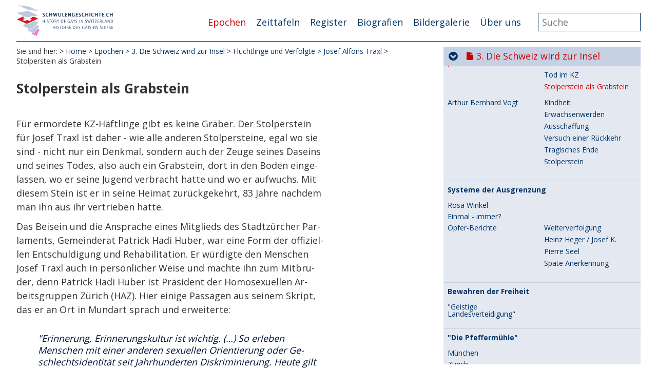

--- FILE ---
content_type: image/svg+xml
request_url: https://schwulengeschichte.ch/fileadmin/Resources/Public/img/schwulengeschichte-schweiz_logo.svg
body_size: 5002
content:
<?xml version="1.0" encoding="UTF-8" standalone="no"?>
<svg xmlns:rdf="http://www.w3.org/1999/02/22-rdf-syntax-ns#" xmlns="http://www.w3.org/2000/svg" xmlns:cc="http://creativecommons.org/ns#" xmlns:dc="http://purl.org/dc/elements/1.1/" xml:space="preserve" width="672.8" height="215.1" viewBox="0 0 672.84998 215.0625" preserveAspectRatio="xMinYMid meet" version="1.1">
  <g transform="matrix(1.25 0 0 -1.25 0 215.1)">
    <g transform="scale(.1)">
      <g>
        <path d="m1184 399.2l-201-259.6-114.9 53.1-29.5-63 282.4-129.7 164.9 352.3-102.3 46.92" fill="#f57ac3"></path>
        <path d="m1117 603l-321.6-262.1-117.8 54.03-60.32-78.1 353.4-162.1 294 380.6-147.6 67.69" fill="#bdc9df"></path>
        <path d="m1005 836.6l-417.7-195.2-97.7 44.82-148.5-121 441.8-202.6 452.2 368.6-229.7 105.4" fill="#bdc9df"></path>
      </g>
      <g fill="#203965">
        <path d="m1513 1077c-20.81 0-36.02 2.49-58.69 9.94l7.76 31.67c11.49-5.59 31.36-10.86 46.89-10.86 21.74 0 36.02 11.17 36.02 27.94 0 11.49-7.45 21.12-28.88 34.16-7.45 4.66-22.04 14.28-30.43 20.18-17.7 11.8-28.25 27.33-28.25 45.65 0 35.39 27.63 59 68.62 59 15.22 0 35.09-2.49 48.44-7.46l-7.14-29.19c-10.25 4.35-24.22 7.15-33.54 7.15-21.11 0-33.54-9.32-33.54-24.22 0-11.18 5.59-17.7 27.02-31.68 15.84-10.25 27.95-18.63 31.68-21.73 18.94-14.59 27.94-28.57 29.8-45.65 4.35-38.81-29.8-64.9-75.76-64.9"></path>
        <path d="m1707 1077c-29.18 0-51.23 11.8-65.2 34.47-11.81 19.25-18.32 44.4-18.32 73.6 0 70.79 34.46 109.6 97.81 109.6 17.7 0 32.29-2.49 52.47-8.39l-7.45-30.74c-14.59 5.9-30.12 9.01-45.95 9.01-19.57 0-33.23-8.39-42.24-25.15-7.13-13.36-10.87-31.37-10.87-52.79 0-22.36 4.66-42.85 13.05-56.51 8.07-13.36 19.87-20.5 34.78-20.5 16.14 0 34.77 7.76 57.13 23.91l16.46-24.22c-32.61-23.29-54.65-32.3-81.67-32.3"></path>
        <path d="m1951 1082v94.09h-79.49v-94.09h-41.93v207.1h41.93v-82.29h79.49v82.29h41.92v-207.1h-41.92"></path>
        <path d="m2233 1082h-36.64l-35.09 146.9-34.78-146.9h-36.64l-52.78 207.1h45.02l28.26-146 35.4 146h35.09l35.08-146 26.09 146h42.54l-51.55-207.1"></path>
        <path d="m2487 1125c-10.25-30.11-40.99-48.13-82.91-48.13-31.05 0-54.03 9.63-66.14 27.64-9 13.66-11.18 23.29-11.18 61.17v123h42.54v-123.6c0-25.78 1.87-33.23 7.45-42.23 5.9-9.62 17.08-15.21 31.68-15.21 13.97 0 25.46 5.27 32.91 15.52 7.45 9.63 9.01 16.46 9.01 42.54v123h41.3v-119.6c0-24.84-1.56-35.09-4.66-44.1"></path>
        <path d="m2555 1082v207.1h42.54v-175.8h71.73v-31.36h-114.3"></path>
        <path d="m2709 1082v207.1h117.4v-30.12h-75.46v-54.97h69.56v-30.12h-69.56v-60.55h79.8v-31.36h-121.7"></path>
        <path d="m2993 1082l-79.18 150.3v-150.3h-35.72v207.1h45.35l78.24-148.7v148.7h35.4v-207.1h-44.09"></path>
        <path d="m3171 1077c-53.41 0-86.32 41.3-86.32 108.7 0 43.47 13.66 75.14 39.74 92.84 16.15 10.87 35.4 16.15 60.55 16.15 20.19 0 38.51-2.49 59.31-8.7l-8.07-31.67c-19.57 6.83-35.09 10.25-51.24 10.25-37.27 0-56.83-26.7-56.83-77.32 0-46.58 19.56-77.63 48.45-77.63 12.73 0 23.28 3.1 36.02 10.25v67.38h40.06v-80.74c-27.03-19.25-55.59-29.5-81.67-29.5"></path>
        <path d="m3308 1082v207.1h117.4v-30.12h-75.46v-54.97h69.56v-30.12h-69.56v-60.55h79.8v-31.36h-121.7"></path>
        <path d="m3522 1077c-20.8 0-36.02 2.49-58.69 9.94l7.77 31.67c11.49-5.59 31.36-10.86 46.89-10.86 21.73 0 36.02 11.17 36.02 27.94 0 11.49-7.45 21.12-28.88 34.16-7.45 4.66-22.05 14.28-30.43 20.18-17.7 11.8-28.26 27.33-28.26 45.65 0 35.39 27.64 59 68.62 59 15.22 0 35.09-2.49 48.45-7.46l-7.15-29.19c-10.24 4.35-24.22 7.15-33.53 7.15-21.12 0-33.54-9.32-33.54-24.22 0-11.18 5.6-17.7 27.02-31.68 15.83-10.25 27.94-18.63 31.67-21.73 18.94-14.59 27.95-28.57 29.81-45.65 4.35-38.81-29.81-64.9-75.77-64.9"></path>
        <path d="m3717 1077c-29.19 0-51.23 11.8-65.2 34.47-11.8 19.25-18.32 44.4-18.32 73.6 0 70.79 34.46 109.6 97.81 109.6 17.69 0 32.29-2.49 52.48-8.39l-7.46-30.74c-14.59 5.9-30.12 9.01-45.95 9.01-19.57 0-33.23-8.39-42.23-25.15-7.14-13.36-10.87-31.37-10.87-52.79 0-22.36 4.65-42.85 13.04-56.51 8.07-13.36 19.88-20.5 34.78-20.5 16.14 0 34.77 7.76 57.14 23.91l16.45-24.22c-32.61-23.29-54.65-32.3-81.67-32.3"></path>
        <path d="m3960 1082v94.09h-79.49v-94.09h-41.91v207.1h41.91v-82.29h79.49v82.29h41.93v-207.1h-41.93"></path>
        <path d="m4067 1082h42.54v207.1h-42.54v-207.1z"></path>
        <path d="m4245 1077c-29.19 0-51.24 11.8-65.21 34.47-11.8 19.25-18.32 44.4-18.32 73.6 0 70.79 34.46 109.6 97.81 109.6 17.7 0 32.3-2.49 52.48-8.39l-7.46-30.74c-14.59 5.9-30.12 9.01-45.95 9.01-19.57 0-33.23-8.39-42.23-25.15-7.14-13.36-10.87-31.37-10.87-52.79 0-22.36 4.66-42.85 13.05-56.51 8.06-13.36 19.87-20.5 34.77-20.5 16.14 0 34.78 7.76 57.14 23.91l16.46-24.22c-32.61-23.29-54.65-32.3-81.67-32.3"></path>
        <path d="m4488 1082v94.09h-79.49v-94.09h-41.91v207.1h41.91v-82.29h79.49v82.29h41.93v-207.1h-41.93"></path>
        <path d="m4665 1259v-177h-42.54v177h-55.9v30.12h154.3v-30.12h-55.89"></path>
        <path d="m4758 1082v207.1h117.4v-30.12h-75.46v-54.97h69.56v-30.12h-69.56v-60.55h79.81v-31.36h-121.7"></path>
        <path d="m4939 1078c-13.35 0-23.9 10.86-23.9 24.22 0 13.35 10.86 24.53 23.9 24.53 13.35 0 23.61-10.56 23.61-24.53 0-13.67-10.26-24.22-23.61-24.22"></path>
        <path d="m5084 1077c-29.19 0-51.23 11.8-65.2 34.47-11.8 19.25-18.32 44.4-18.32 73.6 0 70.79 34.46 109.6 97.81 109.6 17.69 0 32.29-2.49 52.48-8.39l-7.46-30.74c-14.59 5.9-30.12 9.01-45.95 9.01-19.57 0-33.23-8.39-42.24-25.15-7.13-13.36-10.86-31.37-10.86-52.79 0-22.36 4.65-42.85 13.04-56.51 8.07-13.36 19.88-20.5 34.78-20.5 16.14 0 34.77 7.76 57.14 23.91l16.45-24.22c-32.61-23.29-54.65-32.3-81.67-32.3"></path>
        <path d="m5327 1082v94.09h-79.49v-94.09h-41.92v207.1h41.92v-82.29h79.49v82.29h41.92v-207.1h-41.92"></path>
        <path d="m1552 736.9v79.09h-78.59v-79.09h-18.46v166.4h18.46v-72.36h78.59v72.36h18.46v-166.4h-18.46"></path>
        <path d="m1633 736.9h18.47v166.4h-18.47v-166.4z"></path>
        <path d="m1737 733.7c-13.48 0-22.96 1.75-37.93 6.738l3.75 17.22c14.22-6.739 22.45-8.985 33.68-8.985 22.2 0 37.67 12.72 37.67 30.94 0 9.226-4.49 17.96-12.72 24.2-4.25 3.242-8.48 5.984-19.21 11.73-32.44 17.71-41.17 27.69-41.17 47.15 0 26.94 20.96 44.9 52.14 44.9 9.48 0 14.22-0.996 27.69-4.988l-3.49-15.47c-10.23 4.246-17.21 5.992-24.44 5.992-19.72 0-33.44-11.23-33.44-27.19 0-12.47 6.24-18.72 31.69-32.69 16.96-9.226 23.95-13.96 29.68-19.71 7.74-7.976 11.73-17.96 11.73-29.69 0-29.19-23.2-50.15-55.63-50.15"></path>
        <path d="m1884 889.4v-152.4h-18.46v152.4h-49.89v13.98h118v-13.98h-49.65"></path>
        <path d="m2019 893.6c-29.69 0-47.65-28.44-47.65-75.59 0-42.91 17.46-69.86 45.16-69.86 29.44 0 47.65 27.94 47.65 72.85 0 45.66-16.72 72.59-45.16 72.59zm-3.99-159.9c-39.67 0-62.62 30.94-62.62 84.33s27.19 89.56 67.36 89.56c15.97 0 31.19-5.734 40.17-15.22 14.46-15.21 23.2-41.16 23.2-69.36 0-53.64-27.2-89.32-68.11-89.32"></path>
        <path d="m2165 889.6c-4.74 0-6.74 0-12.73-0.254v-57.63h17.72c23.95 0 36.67 10.74 36.67 31.18 0 19.72-10.98 26.7-41.66 26.7zm52-152.7l-14 47.2c-8.48 28.68-13.97 33.67-36.68 33.67h-14.22v-80.83h-18.46v166.4h36.18c36.42 0 55.63-13.72 55.63-39.91 0-19.72-10.73-31.69-33.93-38.43 15.47-2.742 20.96-9.473 28.94-35.42l16.22-52.65h-19.71"></path>
        <path d="m2324 812.8v-75.84h-18.2v75.84l-55.64 90.57h22.7l43.16-72.6 43.16 72.6h20.21l-55.39-90.57"></path>
        <path d="m2545 893.6c-29.69 0-47.65-28.44-47.65-75.59 0-42.91 17.46-69.86 45.16-69.86 29.43 0 47.65 27.94 47.65 72.85 0 45.66-16.72 72.59-45.16 72.59zm-3.99-159.9c-39.67 0-62.63 30.94-62.63 84.33s27.2 89.56 67.37 89.56c15.96 0 31.18-5.734 40.16-15.22 14.48-15.21 23.21-41.16 23.21-69.36 0-53.64-27.2-89.32-68.11-89.32"></path>
        <path d="m2679 889.4v-57.63h54.89v-13.97h-54.89v-80.83h-18.45v166.4h78.58v-13.98h-60.13"></path>
        <path d="m2909 733.4c-38.17 0-63.11 34.18-63.11 86.82 0 34.18 10.48 59.63 30.18 74.09 12.97 9.484 26.69 13.22 47.41 13.22 13.96 0 25.94-1.746 40.41-5.984l-4.49-15.71c-15.72 5.23-27.45 7.476-40.67 7.476-34.18 0-53.89-26.69-53.89-72.85 0-42.41 18.71-71.09 46.41-71.09 13.22 0 25.95 4.238 39.41 12.72v56.64h18.47v-62.62c-18.71-14.72-39.92-22.7-60.13-22.7"></path>
        <path d="m3074 883.1l-29.93-81.09h58.87l-28.94 81.09zm51.14-146.2l-17.21 51.14h-69.61l-18-51.1h-19.46l64.37 166.4h17.96l62.87-166.4h-21.21"></path>
        <path d="m3218 812.8v-75.84h-18.21v75.84l-55.64 90.57h22.71l43.15-72.6 43.17 72.6h20.2l-55.38-90.57"></path>
        <path d="m3331 733.7c-13.47 0-22.95 1.75-37.92 6.738l3.74 17.22c14.23-6.739 22.46-8.985 33.68-8.985 22.21 0 37.67 12.72 37.67 30.94 0 9.226-4.49 17.96-12.72 24.2-4.24 3.242-8.49 5.984-19.21 11.73-32.43 17.71-41.16 27.69-41.16 47.15 0 26.94 20.95 44.9 52.14 44.9 9.48 0 14.22-0.996 27.69-4.988l-3.49-15.47c-10.24 4.246-17.22 5.992-24.46 5.992-19.7 0-33.42-11.23-33.42-27.19 0-12.47 6.24-18.72 31.68-32.69 16.97-9.226 23.95-13.96 29.69-19.71 7.73-7.976 11.72-17.96 11.72-29.69 0-29.19-23.2-50.15-55.63-50.15"></path>
        <path d="m3511 736.9h18.47v166.4h-18.47v-166.4z"></path>
        <path d="m3683 736.9l-76.58 147.7v-147.7h-15.72v166.4h24.7l74.34-144v144h15.73v-166.4h-22.47"></path>
        <path d="m3866 733.7c-13.47 0-22.95 1.75-37.92 6.738l3.74 17.22c14.23-6.739 22.46-8.985 33.68-8.985 22.21 0 37.67 12.72 37.67 30.94 0 9.226-4.49 17.96-12.72 24.2-4.24 3.242-8.49 5.984-19.21 11.73-32.43 17.71-41.16 27.69-41.16 47.15 0 26.94 20.95 44.9 52.14 44.9 9.48 0 14.22-0.996 27.69-4.988l-3.49-15.47c-10.24 4.246-17.22 5.992-24.46 5.992-19.7 0-33.42-11.23-33.42-27.19 0-12.47 6.24-18.72 31.68-32.69 16.97-9.226 23.95-13.96 29.69-19.71 7.73-7.976 11.72-17.96 11.72-29.69 0-29.19-23.2-50.15-55.63-50.15"></path>
        <path d="m4094 736.9h-18.21l-35.17 142.2-35-142.2h-17.97l-37.92 166.4h19.21l29.19-139.7 34.43 139.7h18.96l33.68-139.7 28.19 139.7h17.22l-36.93-166.4"></path>
        <path d="m4177 736.9h18.46v166.4h-18.46v-166.4z"></path>
        <path d="m4299 889.4v-152.4h-18.47v152.4h-49.89v13.98h118v-13.98h-49.64"></path>
        <path d="m4366 736.9v14.73l80.83 137.5h-77.59v14.22h98.05v-14.22l-81.58-137.5h81.58v-14.73h-101.3"></path>
        <path d="m4513 736.9v166.4h80.35v-13.98h-61.88v-57.63h57.13v-13.97h-57.13v-66.11h65.86v-14.73h-84.33"></path>
        <path d="m4679 889.6c-4.74 0-6.74 0-12.72-0.254v-57.63h17.71c23.95 0 36.67 10.74 36.67 31.18 0 19.72-10.97 26.7-41.66 26.7zm52.14-152.7l-13.96 47.16c-8.49 28.68-13.98 33.67-36.68 33.67h-14.22v-80.83h-18.47v166.4h36.18c36.43 0 55.64-13.72 55.64-39.91 0-19.72-10.73-31.69-33.94-38.43 15.47-2.742 20.96-9.473 28.95-35.42l16.21-52.65h-19.71"></path>
        <path d="m4795 736.9v166.4h18.47v-151.7h59.13v-14.73h-77.6"></path>
        <path d="m4973 883.1l-29.93-81.09h58.88l-28.95 81.09zm51.14-146.2l-17.2 51.14h-69.61l-17.72-51.14h-19.45l64.36 166.4h17.96l62.87-166.4h-21.21"></path>
        <path d="m5175 736.9l-76.59 147.7v-147.7h-15.72v166.4h24.7l74.34-144v144h15.73v-166.4h-22.46"></path>
        <path d="m5346 875.1c-9.22 10.23-21.95 14.22-45.15 14.22h-23.7v-137.7h21.71c27.18 0 41.4 5.489 51.14 19.95 8.47 12.48 12.72 28.45 12.72 47.66 0 24.44-5.74 43.65-16.72 55.88zm10.98-120.2c-12.97-12.23-31.44-17.97-57.88-17.97h-40.42v166.4h39.17c37.42 0 52.65-4.992 65.37-20.96 12.22-15.21 18.71-35.93 18.71-59.13 0-27.94-9.48-53.63-24.95-68.35"></path>
        <path d="m2139 391.9v79.08h-78.58v-79.08h-18.46v166.4h18.46v-72.36h78.58v72.36h18.47v-166.4h-18.47"></path>
        <path d="m2220 391.9h18.46v166.4h-18.46v-166.4z"></path>
        <path d="m2324 388.7c-13.47 0-22.95 1.75-37.92 6.739l3.74 17.2c14.23-6.719 22.46-8.969 33.68-8.969 22.21 0 37.68 12.72 37.68 30.94 0 9.23-4.49 17.96-12.73 24.2-4.23 3.238-8.48 5.98-19.21 11.72-32.43 17.71-41.16 27.69-41.16 47.15 0 26.95 20.95 44.91 52.14 44.91 9.48 0 14.22-1 27.7-4.992l-3.5-15.47c-10.23 4.238-17.22 5.981-24.45 5.981-19.71 0-33.43-11.22-33.43-27.18 0-12.48 6.24-18.72 31.68-32.69 16.97-9.23 23.95-13.97 29.7-19.71 7.72-7.989 11.72-17.96 11.72-29.68 0-29.19-23.21-50.15-55.64-50.15"></path>
        <path d="m2471 544.4v-152.4h-18.46v152.4h-49.9v13.98h118v-13.98h-49.64"></path>
        <path d="m2606 548.6c-29.7 0-47.66-28.44-47.66-75.58 0-42.91 17.46-69.86 45.16-69.86 29.44 0 47.65 27.94 47.65 72.84 0 45.66-16.71 72.6-45.15 72.6zm-3.99-159.9c-39.67 0-62.63 30.94-62.63 84.33 0 53.38 27.2 89.56 67.37 89.56 15.96 0 31.18-5.75 40.16-15.22 14.48-15.22 23.21-41.17 23.21-69.35 0-53.65-27.2-89.32-68.11-89.32"></path>
        <path d="m2720 391.9h18.46v166.4h-18.46v-166.4z"></path>
        <path d="m2833 544.6c-4.74 0-6.73 0-12.72-0.262v-57.62h17.71c23.95 0 36.67 10.72 36.67 31.18 0 19.7-10.97 26.7-41.66 26.7zm52.14-152.7l-13.96 47.15c-8.49 28.69-13.98 33.68-36.68 33.68h-14.22v-80.83h-18.47v166.4h36.18c36.43 0 55.64-13.72 55.64-39.92 0-19.71-10.73-31.68-33.94-38.42 15.47-2.75 20.96-9.48 28.95-35.43l16.21-52.64h-19.71"></path>
        <path d="m2949 391.9v166.4h80.34v-13.98h-61.88v-57.62h57.13v-13.98h-57.13v-66.11h65.86v-14.72h-84.32"></path>
        <path d="m3248 530.1c-9.23 10.23-21.95 14.22-45.16 14.22h-23.7v-137.7h21.71c27.19 0 41.41 5.493 51.14 19.96 8.48 12.47 12.73 28.44 12.73 47.65 0 24.45-5.74 43.66-16.72 55.88zm10.98-120.2c-12.97-12.22-31.44-17.96-57.89-17.96h-40.42v166.4h39.17c37.43 0 52.65-4.988 65.38-20.96 12.21-15.22 18.71-35.93 18.71-59.13 0-27.94-9.49-53.63-24.95-68.36"></path>
        <path d="m3335 391.9v166.4h80.33v-13.98h-61.87v-57.62h57.13v-13.98h-57.13v-66.11h65.86v-14.72h-84.32"></path>
        <path d="m3492 388.7c-13.46 0-22.95 1.75-37.92 6.739l3.74 17.2c14.23-6.719 22.46-8.969 33.68-8.969 22.21 0 37.68 12.72 37.68 30.94 0 9.23-4.49 17.96-12.72 24.2-4.24 3.238-8.49 5.98-19.21 11.72-32.43 17.71-41.16 27.69-41.16 47.15 0 26.95 20.94 44.91 52.13 44.91 9.49 0 14.22-1 27.7-4.992l-3.5-15.47c-10.23 4.238-17.21 5.981-24.45 5.981-19.71 0-33.43-11.22-33.43-27.18 0-12.48 6.24-18.72 31.68-32.69 16.97-9.23 23.96-13.97 29.7-19.71 7.72-7.989 11.72-17.96 11.72-29.68 0-29.19-23.21-50.15-55.64-50.15"></path>
        <path d="m3722 388.4c-38.17 0-63.11 34.17-63.11 86.82 0 34.18 10.48 59.62 30.18 74.09 12.97 9.488 26.69 13.23 47.41 13.23 13.96 0 25.94-1.754 40.41-5.992l-4.49-15.72c-15.72 5.238-27.45 7.488-40.67 7.488-34.18 0-53.89-26.7-53.89-72.85 0-42.42 18.71-71.11 46.41-71.11 13.22 0 25.95 4.25 39.41 12.73v56.63h18.47v-62.62c-18.71-14.72-39.92-22.7-60.13-22.7"></path>
        <path d="m3887 538.1l-29.93-81.07h58.87l-28.94 81.07zm51.14-146.2l-17.21 51.14h-69.61l-17.71-51.14h-19.45l64.36 166.4h17.96l62.87-166.4h-21.21"></path>
        <path d="m3998 391.9h18.46v166.4h-18.46v-166.4z"></path>
        <path d="m4102 388.7c-13.47 0-22.95 1.75-37.92 6.739l3.74 17.2c14.23-6.719 22.46-8.969 33.68-8.969 22.21 0 37.68 12.72 37.68 30.94 0 9.23-4.5 17.96-12.73 24.2-4.24 3.238-8.48 5.98-19.21 11.72-32.43 17.71-41.16 27.69-41.16 47.15 0 26.95 20.95 44.91 52.14 44.91 9.48 0 14.22-1 27.69-4.992l-3.49-15.47c-10.24 4.238-17.22 5.981-24.45 5.981-19.71 0-33.43-11.22-33.43-27.18 0-12.48 6.24-18.72 31.68-32.69 16.97-9.23 23.95-13.97 29.69-19.71 7.73-7.989 11.72-17.96 11.72-29.68 0-29.19-23.2-50.15-55.63-50.15"></path>
        <path d="m4282 391.9v166.4h80.34v-13.98h-61.87v-57.62h57.13v-13.98h-57.13v-66.11h65.86v-14.72h-84.33"></path>
        <path d="m4507 391.9l-76.58 147.7v-147.7h-15.72v166.4h24.69l74.35-144v144h15.72v-166.4h-22.46"></path>
        <path d="m4690 388.7c-13.46 0-22.95 1.75-37.92 6.739l3.74 17.2c14.23-6.719 22.46-8.969 33.68-8.969 22.21 0 37.68 12.72 37.68 30.94 0 9.23-4.49 17.96-12.72 24.2-4.24 3.238-8.49 5.98-19.21 11.72-32.44 17.71-41.17 27.69-41.17 47.15 0 26.95 20.95 44.91 52.14 44.91 9.49 0 14.22-1 27.7-4.992l-3.5-15.47c-10.23 4.238-17.21 5.981-24.45 5.981-19.71 0-33.43-11.22-33.43-27.18 0-12.48 6.24-18.72 31.68-32.69 16.97-9.23 23.96-13.97 29.7-19.71 7.72-7.989 11.72-17.96 11.72-29.68 0-29.19-23.21-50.15-55.64-50.15"></path>
        <path d="m4848 388.7c-18.21 0-33.93 5.989-43.66 16.72-9.23 9.969-12.23 21.2-12.23 44.4v108.5h18.47v-108.5c0-31.43 13.22-46.9 39.91-46.9 13.48 0 24.46 4.731 32.44 13.97 7.49 8.73 10.23 17.72 10.23 33.93v107.5h17.22v-107.8c0-38.17-23.7-61.87-62.38-61.87"></path>
        <path d="m4967 391.9h18.45v166.4h-18.45v-166.4z"></path>
        <path d="m5071 388.7c-13.46 0-22.94 1.75-37.92 6.739l3.75 17.2c14.22-6.719 22.46-8.969 33.68-8.969 22.2 0 37.67 12.72 37.67 30.94 0 9.23-4.49 17.96-12.72 24.2-4.24 3.238-8.49 5.98-19.21 11.72-32.43 17.71-41.16 27.69-41.16 47.15 0 26.95 20.94 44.91 52.14 44.91 9.48 0 14.21-1 27.69-4.992l-3.5-15.47c-10.23 4.238-17.21 5.981-24.45 5.981-19.71 0-33.43-11.22-33.43-27.18 0-12.48 6.24-18.72 31.68-32.69 16.98-9.23 23.96-13.97 29.7-19.71 7.73-7.989 11.72-17.96 11.72-29.68 0-29.19-23.2-50.15-55.64-50.15"></path>
        <path d="m5196 388.7c-13.47 0-22.95 1.75-37.92 6.739l3.74 17.2c14.23-6.719 22.46-8.969 33.68-8.969 22.21 0 37.68 12.72 37.68 30.94 0 9.23-4.5 17.96-12.73 24.2-4.24 3.238-8.48 5.98-19.21 11.72-32.43 17.71-41.16 27.69-41.16 47.15 0 26.95 20.95 44.91 52.14 44.91 9.48 0 14.22-1 27.69-4.992l-3.49-15.47c-10.24 4.238-17.22 5.981-24.45 5.981-19.71 0-33.43-11.22-33.43-27.18 0-12.48 6.24-18.72 31.68-32.69 16.97-9.23 23.95-13.97 29.69-19.71 7.73-7.989 11.72-17.96 11.72-29.68 0-29.19-23.2-50.15-55.63-50.15"></path>
        <path d="m5298 391.9v166.4h80.33v-13.98h-61.88v-57.62h57.13v-13.98h-57.13v-66.11h65.86v-14.72h-84.31"></path>
      </g>
      <path d="m1262 1384l-552.5 253-636.6 84 552.2-254 636.6-83.07" fill="#bdc9df"></path>
      <path d="m1209 1148l-551.9 253-657.1-110 552.2-253.2 657.1 109.9" fill="#bdc9df"></path>
      <path d="m830.9 1050l-278.4-46.58-101.7 46.65h-0.133l-90.8-44 120-55.5-136-65.6 121.4-56.1 137.3 65.62 122.7-56.4 139.8 66.92-123.8 56.46 137.5 65.74-47.89 22.68" fill-rule="evenodd" fill="#ffffff"></path>
      <path d="m450.6 1050l-80.54 37.01-343.4-160.4 552.2-253.3 633.1 295.4-231.7 106.3-149.4-25 47.89-22.68-137.5-65.6 123.8-56.46-139.8-66.9-122.6 56.4-137.4-65.6-121.4 56.09 136 65.62-120 55.5 90.78 44.06h0.133" fill="#d01e25"></path>
    </g>
  </g>
</svg>
